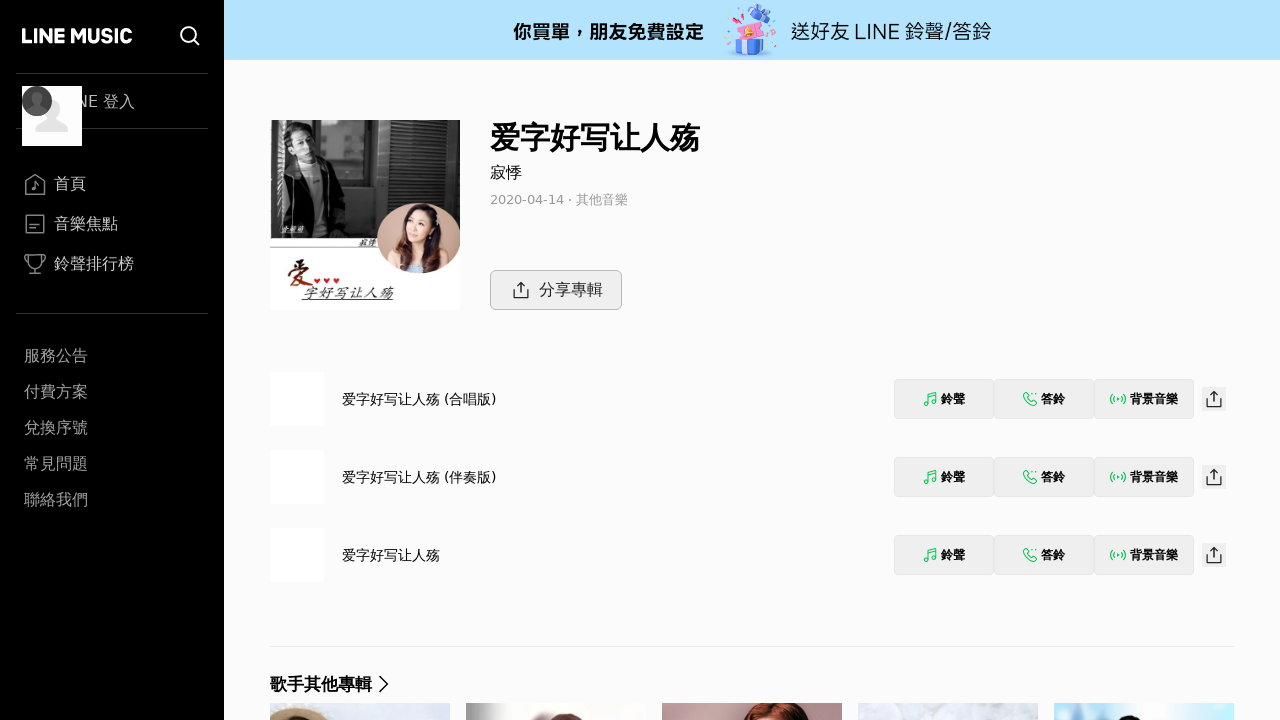

--- FILE ---
content_type: image/svg+xml
request_url: https://music-tw.line.me/Common/WhiteSearch.svg
body_size: 35
content:
<svg xmlns="http://www.w3.org/2000/svg" width="20" height="20" viewBox="0 0 20 20">
    <g fill="none" fill-rule="evenodd" stroke="#fff" stroke-width="1.95">
        <path d="M13.73 3.185A7.457 7.457 0 1 1 3.184 13.73 7.458 7.458 0 0 1 13.73 3.185zM13.792 13.793l5.187 5.187"/>
    </g>
</svg>
